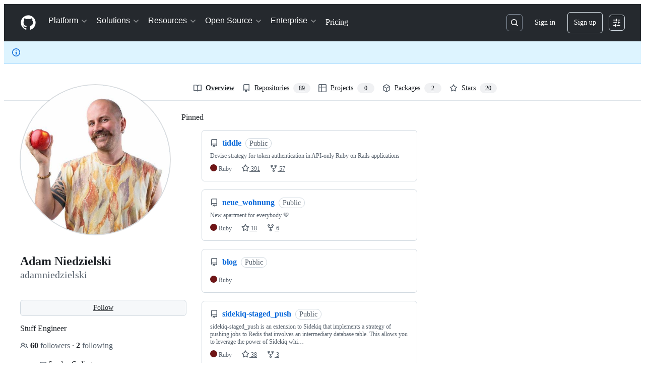

--- FILE ---
content_type: application/javascript
request_url: https://github.githubassets.com/assets/82075-0a62077d7865.js
body_size: 2665
content:
"use strict";(globalThis.webpackChunk_github_ui_github_ui=globalThis.webpackChunk_github_ui_github_ui||[]).push([[82075],{6923:(e,t,r)=>{r.d(t,{KJ:()=>i,X3:()=>a,g5:()=>o});var n=r(56038);let a=void 0===n.XC,i=!a;function o(){return!!a||!n.XC||!!(n.XC.querySelector('react-app[data-ssr="true"]')||n.XC.querySelector('react-partial[data-ssr="true"][partial-name="repos-overview"]'))}},21067:(e,t,r)=>{let n;function a(){let e=(void 0)??n;if(!e)throw Error("Client env was requested before it was loaded. This likely means you are attempting to use client env at the module level in SSR, which is not supported. Please move your client env usage into a function.");return e}function i(){return a().locale??"en-US"}function o(){return!!a().login}function c(){return a().login}if(r.d(t,{JK:()=>i,M3:()=>o,_$:()=>a,cj:()=>c}),"undefined"!=typeof document){let e=document.getElementById("client-env");if(e)try{n=JSON.parse(e.textContent||"")}catch(e){console.error("Error parsing client-env",e)}}},34095:(e,t,r)=>{r.d(t,{G:()=>a,K:()=>i});var n=r(71315);let a=n.XC?.readyState==="interactive"||n.XC?.readyState==="complete"?Promise.resolve():new Promise(e=>{n.XC?.addEventListener("DOMContentLoaded",()=>{e()})}),i=n.XC?.readyState==="complete"?Promise.resolve():new Promise(e=>{n.cg?.addEventListener("load",e)})},56038:(e,t,r)=>{r.d(t,{Kn:()=>o,XC:()=>a,cg:()=>i,fV:()=>c});let n="undefined"!=typeof FORCE_SERVER_ENV&&FORCE_SERVER_ENV,a="undefined"==typeof document||n?void 0:document,i="undefined"==typeof window||n?void 0:window,o="undefined"==typeof history||n?void 0:history,c="undefined"==typeof location||n?{get pathname(){return(void 0)??""},get origin(){return(void 0)??""},get search(){return(void 0)??""},get hash(){return(void 0)??""},get href(){return(void 0)??""}}:location},69599:(e,t,r)=>{r.d(t,{G7:()=>d,XY:()=>u,fQ:()=>c});var n=r(5225),a=r(21067);function i(){return new Set((0,a._$)().featureFlags)}let o=r(71315).X3||function(){try{return process?.env?.STORYBOOK==="true"}catch{return!1}}()?i:(0,n.A)(i);function c(){return Array.from(o())}function d(e){return o().has(e)}let u={isFeatureEnabled:d}},71315:(e,t,r)=>{r.d(t,{KJ:()=>n.KJ,Kn:()=>a.Kn,X3:()=>n.X3,XC:()=>a.XC,cg:()=>a.cg,fV:()=>a.fV,g5:()=>n.g5});var n=r(6923),a=r(56038)},82075:(e,t,r)=>{r.d(t,{A:()=>o,D:()=>c});var n=r(71315),a=r(82518);let i=class NoOpStorage{getItem(){return null}setItem(){}removeItem(){}clear(){}key(){return null}get length(){return 0}};function o(e,t={throwQuotaErrorsOnSet:!1},r=n.cg,c=e=>e,d=e=>e){let u;try{if(!r)throw Error();u=r[e]||new i}catch{u=new i}let{throwQuotaErrorsOnSet:s}=t;function f(e){t.sendCacheStats&&(0,a.iv)({incrementKey:e})}function l(e){try{if(u.removeItem(e),t.ttl){let t=`${e}:expiry`;u.removeItem(t)}}catch{}}return{getItem:function(e,t=Date.now()){try{let r=u.getItem(e);if(!r)return null;let n=`${e}:expiry`,a=Number(u.getItem(n));if(a&&t>a)return l(e),l(n),f("SAFE_STORAGE_VALUE_EXPIRED"),null;return f("SAFE_STORAGE_VALUE_WITHIN_TTL"),c(r)}catch{return null}},setItem:function(e,r,n=Date.now()){try{if(u.setItem(e,d(r)),t.ttl){let r=`${e}:expiry`,a=n+t.ttl;u.setItem(r,a.toString())}}catch(e){if(s&&e instanceof Error&&e.message.toLowerCase().includes("quota"))throw e}},removeItem:l,clear:()=>u.clear(),getKeys:function(){return Object.keys(u)},get length(){return u.length}}}function c(e){return o(e,{throwQuotaErrorsOnSet:!1},n.cg,JSON.parse,JSON.stringify)}},82518:(e,t,r)=>{r.d(t,{Xl:()=>p,au:()=>f,iv:()=>l});var n=r(71315),a=r(34095),i=r(99223),o=r(69599),c=r(21067),d=r(70170);let u={PRS_COMMENT_BOX_INP:{name:"pull_requests.comment_box.inp",hash:"070a85f091c124d118031ed374badf58df0cd9c2902f9aa4f9e09f6fdcbb91d0",type:"distribution"},PULL_REQUESTS_FILES_JS_HEAP:{name:"pull_requests.files.js_heap",hash:"7c5d986de8ccbfd17ae58e0da85158912cf65aeb256aecf28c35ddeb794cd2d3",type:"distribution"},PRS_ADD_COMMENT_BUTTON_CLICK:{name:"pull_requests.add_comment_button.inp",hash:"872209fcee2ac679a3222260dbc7eb24c73ec3d6b41e635aaf761e61a5c26ccf",type:"distribution"},BROWSER_REACT_PROFILER_APP_ACTUAL_DURATION:{name:"browser.react.profiler.app.actual_duration",hash:"0c82ee3933bf3b484f6aaa3e9ff4b53c7281e23747d3aa23d1c2967073dc989a",type:"distribution"},BROWSER_REACT_PROFILER_APP_BASE_DURATION:{name:"browser.react.profiler.app.base_duration",hash:"71c768070b707947eebff7086f64b92d0a07dc4149e7d4e05a0641c4dad6bb63",type:"distribution"},BROWSER_REACT_PROFILER_APP_COMMIT_LAG:{name:"browser.react.profiler.app.commit_lag",hash:"1640ce88b596f4bd472a0920aab28fc3a19fa159ce73e24d85749412068c8057",type:"distribution"},BROWSER_REACT_PROFILER_ROUTE_ACTUAL_DURATION:{name:"browser.react.profiler.route.actual_duration",hash:"20a2fd38da8dc5afa74167e694d394c91fbed208c2cf002872f11550cd35fbab",type:"distribution"},BROWSER_REACT_PROFILER_ROUTE_BASE_DURATION:{name:"browser.react.profiler.route.base_duration",hash:"1a0cc657855391adcd36b98829d0c83991b8eef57c93564bf9bf1a1ee0f7036c",type:"distribution"},BROWSER_REACT_PROFILER_ROUTE_COMMIT_LAG:{name:"browser.react.profiler.route.commit_lag",hash:"1bb160294f50714704b572b8cf928a2401845250032d0983d7938278f382737f",type:"distribution"},BROWSER_REACT_HYDRATION_DURATION:{name:"browser.react.hydration.duration",hash:"82c79908e1a129f357f84b61e17741c540b1b31979f0162318250ef2449646fe",type:"distribution"},BROWSER_REACT_PROFILER_ROUTE_RENDER_EFFICIENCY:{name:"browser.react.profiler.route.render_efficiency",hash:"beef377799cdd79641899e0a78b2c5002494e02ebe125eb0c0d3920eb8623a1e",type:"distribution"},BROWSER_REACT_PROFILER_APP_RENDER_EFFICIENCY:{name:"browser.react.profiler.app.render_efficiency",hash:"b22af24d9571ad02d8dc59c8778fee9505bcd909d5558dd5243521d2b4796a1d",type:"distribution"},BROWSER_VITALS_DIST_INP_INPUT_DELAY:{name:"browser.vitals.dist.inp.input_delay",hash:"f8b3556c61cefdd20a76119f6d07eda34630fe54e3ba3f39606ace136d7e375e",type:"distribution"},BROWSER_VITALS_DIST_INP_PROCESSING:{name:"browser.vitals.dist.inp.processing",hash:"99440bcc187f689ff36aa9ec2e217ad70ee254143b467f4d156c241102d26b28",type:"distribution"},BROWSER_VITALS_DIST_INP_PRESENTATION:{name:"browser.vitals.dist.inp.presentation",hash:"5cae05a9e69973623a8cfd82f64689b017be8c1d04c9bf873960767c246f1247",type:"distribution"}},s=[];function f({name:e,value:t,tags:r,requestUrl:n},a,o){l({requestUrl:n,customMetric:{...u[e],value:t,tags:r},ui:"vite-tss"===i.v},a,o)}function l(e,t=!1,r=.5){if(!n.X3&&!0!==(0,o.G7)("browser_stats_disabled")){if(r<0||r>1)throw RangeError("Sampling probability must be between 0 and 1");void 0===e.timestamp&&(e.timestamp=Date.now()),e.loggedIn=(0,c.M3)(),e.staff=p(),e.bundler=i.v,e.ui="vite-tss"===i.v,Math.random()<r&&s.push(e),t?h():b()}}let _=null,b=(0,d.n)(async function(){await a.K,null==_&&(_=window.requestIdleCallback(h))},5e3);function h(){if(_=null,!s.length)return;let e=n.XC?.head?.querySelector('meta[name="browser-stats-url"]')?.content;if(e){for(let a of function(e){let t=[],r=e.map(e=>JSON.stringify(e));for(;r.length>0;)t.push(function(e){let t=e.shift(),r=[t],n=t.length;for(;e.length>0&&n<=65536;){let t=e[0].length;if(n+t<=65536){let a=e.shift();r.push(a),n+=t}else break}return r}(r));return t}(s)){var t=e,r=`{"stats": [${a.join(",")}], "target": "${n.XC?.head?.querySelector('meta[name="ui-target"]')?.content||"full"}"}`;try{navigator.sendBeacon&&navigator.sendBeacon(t,r)}catch{}}s=[]}}function p(){return!!n.XC?.head?.querySelector('meta[name="user-staff"]')?.content}n.XC?.addEventListener("pagehide",h),n.XC?.addEventListener("visibilitychange",h)},99223:(e,t,r)=>{r.d(t,{k:()=>o,v:()=>c});var n=r(5225),a=r(71315);let i=(0,n.A)(function(){return a.XC?.head?.querySelector('meta[name="runtime-environment"]')?.content||""}),o=(0,n.A)(function(){return"enterprise"===i()}),c="webpack"}}]);
//# sourceMappingURL=82075-2fa816086cdb.js.map